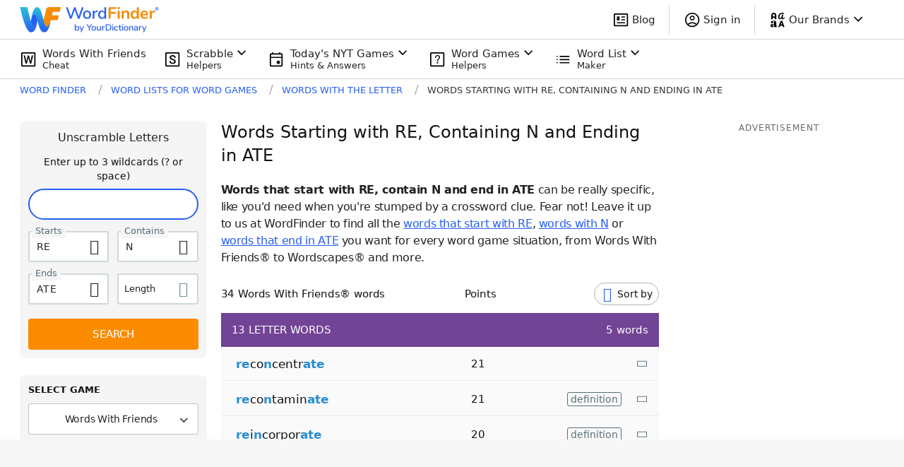

--- FILE ---
content_type: application/javascript; charset=utf-8
request_url: https://fundingchoicesmessages.google.com/f/AGSKWxVoYWYrM3maKUeGadoOR5Xr4FhzUgniXOaBZ1kW0zYSibQgPYMqHLrxr6LYDRWLhkm_vqmukMaORBv74J6eehGq4f-gDIv0y-aI1r_aUvif9cSsz89DMz-YVlPnpopOqZM3HxlnXcln_mWEzAd_13F7MRG9QXw9NlCovkB9ozz3dmvUiATbasKGq8zG/_/interstitial-ad./exit_popup/sb-relevance.js/page-peel/adsa468.
body_size: -1294
content:
window['78d0f312-5aa7-4d51-b70f-1c1973b6d8a5'] = true;